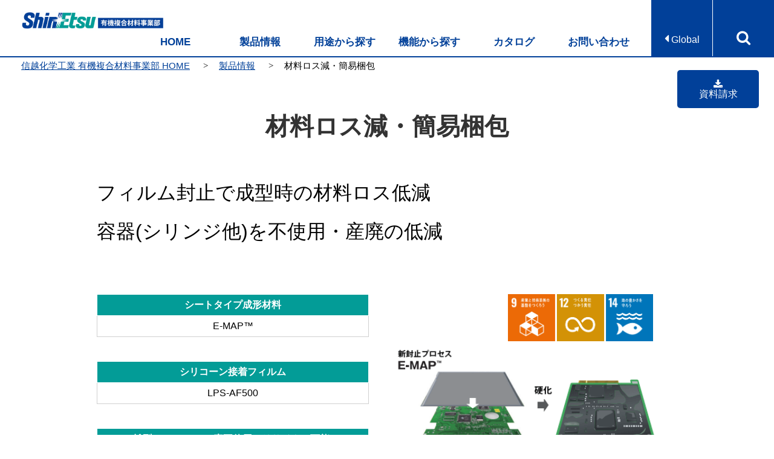

--- FILE ---
content_type: text/html; charset=UTF-8
request_url: https://www.shinetsu-encap-mat.jp/product/s03.html
body_size: 8885
content:
<!DOCTYPE html>
<html lang="ja">
<head>
<meta charset="utf-8">
<meta name="description" content="材料ロス減・簡易梱包">
<title>材料ロス減・簡易梱包 | 信越化学工業株式会社 有機複合材料事業部</title>
<link rel="stylesheet" href="../common/css/reset.css">
<link rel="stylesheet" href="../common/css/common.css">
<link rel="icon" type="image/x-icon"  href="../common/img/favicon.ico">
<link href="https://maxcdn.bootstrapcdn.com/font-awesome/4.7.0/css/font-awesome.min.css" rel="stylesheet" type="text/css">
<link rel="stylesheet" href="../common/css/product.css">
<link rel="stylesheet" href="../common/js/colorbox/colorbox.css" />
</head>

<body>
<header id="product" class="clearfix">
		<h1><a href="/"><img src="/common/img/logo.png" alt="信越化学工業有機複合材料事業部サイト"></a></h1>
	<nav id="subNav">
		<ul class="langNav">
			<li class="active"><a href="/"><i class="fa fa-caret-left"></i> Global</a></li>
			<li><a href="/cn/">Chinese</a></li>
			<li><a href="/e/">English</a></li>
		</ul>
		<ul id="searchNav">
			<li class="active"><a class='iframe' href="/include/searchresult.html"><i class="fa fa-search"></i></a></li>
		</ul>
	</nav>
	
	<nav id="gNav">
		<ul>
			<li><a href="/">HOME</a></li>
			<li><a href="/product/">製品情報</a></li>
			<li><a href="/product/use.html#usefulness">用途から探す</a></li>
			<li><a href="/product/use.html#function">機能から探す</a></li>
			<li><a href="/catalog/">カタログ</a></li>
			<li><a href="/contact/">お問い合わせ</a></li>
		</ul>
	</nav>
</header>

<main>
<ol id="breadcrumbsList">
	<li><a href="../">信越化学工業 有機複合材料事業部 HOME</a></li>
	<li><a href="./">製品情報</a></li>
	<li>材料ロス減・簡易梱包</li>
</ol>
<div class=“DL” id="DL">
	<p><a href="../catalog/"><div class="column texLeft">
		<p><a href="../catalog/" class="btn_04"><i class="fa fa-download font-size:30px"></i><br>資料請求</a></p
	></div></a></p>
</div>
<section>
<h1>材料ロス減・簡易梱包</h1>

	<div class="inner">
		<p><font size="6">フィルム封止で成型時の材料ロス低減 </font><p>
		<p><font size="6">容器(シリンジ他)を不使用・産廃の低減 </font><p>
	</div>
</section>


<section>
	<div class="inner">
		<div class="box1" style="float:left;">
		<table class="table_01 w450 mb40">
			<thead>
				<tr>
					<th>シートタイプ成形材料</th>
				</tr>
			</thead>
			<tbody>
				<tr>
					<td>E-MAP&trade;</td>
				</tr>
			</tbody>
		</table>
		<table class="table_01 w450 mb40">
			<thead>
				<tr>
					<th>シリコーン接着フィルム</th>
				</tr>
			</thead>
			<tbody>
				<tr>
					<td>LPS-AF500</td>
				</tr>
			</tbody>
		</table>
		<table class="table_01 w450 mb40">
			<thead>
				<tr>
					<th>離型フィルム(フッ素不使用・リサイクル可能)</th>
				</tr>
			</thead>
			<tbody>
				<tr>
					<td>PPタイプ</td>
				</tr>
			</tbody>
		</table>
		</div>
		<div class="box2 w50per" style="float:right;">
			<img style="width:50%;float:right;margin-right:40px;" src="img/SDGs/img-s03-i.png" alt="">
			<img src="img/SDGs/img-s03-g.png" alt="">
		</div>
	</div>
</section>

	<section class="bottomArea">
		<div class="inner wide">
			<div class="column2box">
				<div class="column texRight">
					<p><a href="/contact/" class="btn_03"><i class="fa fa-envelope"></i><br>お問い合わせ窓口</a></p>
				</div>
				<div class="column texLeft">
					<p><a href="/catalog/" class="btn_03"><i class="fa fa-download"></i><br>カタログ・資料のダウンロードはこちらから</a></p
				></div>
			</div>
		<p class="pageTop"><a href="#">このページの先頭へ <i class="fa fa-arrow-circle-up" aria-hidden="true"></i></a></p>
		</div>
	</section>
	<div class="caution mt50 mb50">
		<p class="mb0">※上記表中にある各製品のデータは規格値ではありません。<br>
	　ご使用に際しては必ず事前にテストを行い、使用目的に適合するかどうかご確認ください。</p>
	</div>
</main>

<footer>
	
	<div class="inner wide">
		<nav class="column4box">
			<ul class="column">
				<li><a href="/">HOME</a></li>
				<li>製品案内
					<ul>
						<li><a href="/product/use.html#usefulness">用途別一覧</a></li>
						<li><a href="/product/use.html#function">機能別一覧 </a></li>
					</ul>
				</li>
				<li><a href="/catalog/">カタログダウンロード</a></li>
				<li><a href="/contact/">お問い合わせ</a></li>
				<li><a href="/sitemap/">サイトマップ</a></li>
			</ul>
			<ul class="column col2">
				<li><a href="/product/">製品一覧</a>
					<div class="column2box">
						<ul class="column">
							<li><a href="/product/01.html">石英クロス</a></li>
							<li><a href="/product/02.html">低誘電材料</a></li>
							<li><a href="/product/03.html">エポキシ成型材料</a></li>
							<li><a href="/product/04.html">液状エポキシ封止材料</a></li>
							<li><a href="/product/05.html">LED用高純度高透明シリコーン材料</a></li>
							<li><a href="/product/06.html">高耐圧･高耐熱デバイスコート用シリコーン樹脂</a></li>
							<li><a href="/product/07.html">高熱伝導シリコーン材料</a></li>
							<li><a href="/product/08.html">シリコーンコート材/接着剤</a></li>
							<li><a href="/product/09.html">液晶電極保護用シリコーン樹脂</a></li>
							<li><a href="/product/10.html">シリコーンシート</a></li>
							<li><a href="/product/11.html">LED用リフレクター</a></li>
						</ul>
						<ul class="column">
							<li><a href="/product/12.html">D/A材（Bステージ剤、シリコーン）</a></li>
							<li><a href="/product/13.html">高透明エポキシ</a></li>
							<li><a href="/product/14.html">白色高反射材料</a></li>
							<li><a href="/product/15.html">シリコーン含侵剤</a></li>
							<li><a href="/product/16.html">高純度シラン</a></li>
							<li><a href="/product/17.html">光ファイバーコート材</a></li>
							<li><a href="/product/18.html">シリコーン成型材料</a></li>
							<li><a href="/product/s01.html">常温保管可能材料</a></li>
							<li><a href="/product/s02.html">低温/短時間硬化</a></li>
							<li><a href="/product/s03.html">材料ロス減・簡易梱包</a></li>
							<li><a href="/product/s04.html">健康/環境への配慮</a></li>
						</ul>
					</div>
				</li>
			</ul>
			<div class="column">
				<ul class="langNav">
					<li><a href="/">日本語</a></li>
					<li><a href="/e/">English</a></li>
					<li><a href="/cn/">Chinese</a></li>
				</ul>
			</div>
		</nav>
	</div>

	<!-- Global Site Tag (gtag.js) - Google Analytics -->
	<script async src="https://www.googletagmanager.com/gtag/js?id=UA-27860816-3"></script>
	<script>
	window.dataLayer = window.dataLayer || [];
	function gtag(){dataLayer.push(arguments)};
	gtag('js', new Date());

	gtag('config', 'UA-27860816-3');
	</script>
	<!-- Global site tag (gtag.js) - Google Analytics -->
	<script async src="https://www.googletagmanager.com/gtag/js?id=G-M51BC6D49G"></script>
	<script>
	window.dataLayer = window.dataLayer || [];
	function gtag(){dataLayer.push(arguments);}
	gtag('js', new Date());

	gtag('config', 'G-M51BC6D49G');
	</script>
	<div class="copyArea">
	<div class="inner wide">
		<nav>
			<ul>
				<li><i class="fa fa-arrow-circle-right"></i> <a href="https://www.shinetsu.co.jp/jp/privacy/" target="_blank">個人情報保護ポリシーについて</a></li>
				<li><i class="fa fa-arrow-circle-right"></i> <a href="https://www.shinetsu.co.jp/" target="_blank">信越化学工業ウェブサイトへ</a></li>
				<li><i class="fa fa-arrow-circle-right"></i> <a href="https://www.shinetsu.co.jp/jp/products/" target="_blank">信越グループマテリアルガイド</a></li>
			</ul>
		</nav>
		<p class="copyright"><small>Copyright &copy; 2002-<script type="text/javascript">myDate = new Date();myYear = myDate.getFullYear();document.write(myYear);</script> Shin-Etsu Chemical Co., Ltd. All rights reserved.</small></p>
	</div>
</div>

</footer>

<script src="../common/js/jquery.min.js" type="text/javascript"></script>
<script src="../common/js/yuga.js" type="text/javascript"></script>
<script src="../common/js/fixHeight.js" type="text/javascript"></script>
<script src="../common/js/common.js" type="text/javascript"></script>
<script src="../common/js/colorbox/jquery.colorbox.js"></script>
</body>
</html>


--- FILE ---
content_type: text/css
request_url: https://www.shinetsu-encap-mat.jp/common/css/reset.css
body_size: 1077
content:
body,div,dl,dt,dd,ul,ol,li,h1,h2,h3,h4,h5,h6,pre,code,form,fieldset,legend,input,button,textarea,select,p,blockquote,th,td {margin: 0;padding: 0;}
body {
	font:100%/1.231 arial,helvetica,clean,sans-serif;
	*font-size:normal; /* for IE */
	*font:normal; /* for IE in quirks mode */
}
table{border-collapse:collapse;border-spacing:0;}
fieldset,img{border:0;}
img{vertical-align:bottom;}
caption,th {text-align:left;}
h1,h2,h3,h4,h5,h6{font-size:100%;}
q:before,q:after{content:'';}
abbr,acronym {border:0;}
ol,ul {list-style:none;}
em {font-style:normal;}

/* HTML5 */
article,aside,canvas,details,figcaption,figure,footer,header,menu,nav,section,summary,main {display:block; margin:0; padding:0; }
body,div,dl,dt,dd,ul,ol,li,h1,h2,h3,h4,h5,h6,pre,code,form,fieldset,legend,input,button,textarea,select,p,blockquote,table,caption,th,td,article,aside,canvas,details,figcaption,figure,footer,header,menu,nav,section,summary,a {
	box-sizing:border-box;
	-moz-box-sizing:border-box;
	-webkit-box-sizing:border-box;
}



--- FILE ---
content_type: text/css
request_url: https://www.shinetsu-encap-mat.jp/common/css/common.css
body_size: 22276
content:
/* Generated by less 2.2.0 */
/* LESS Document ver1.07 */
/*
* 基本スタイル
* 全ページ共通スタイル
* メイン部分
* ヘッダー
* グローバルナビゲーション
* フッター
* リンク
* パーツ
* 汎用
*/
/* LESS Document */
html {
  -webkit-text-size-adjust: 100%;
  text-size-adjust: 100%;
  font-size: 62.5%;
  min-width: 960px;
}
body {
  font-family: "メイリオ", "Meiryo", "游ゴシック", YuGothic, "ヒラギノ角ゴ Pro", "Hiragino Kaku Gothic Pro", sans-serif;
  font-weight: 500;
  line-height: 1.5;
  font-size: 1.6rem;
}
@media all and (-ms-high-contrast: none) {
  *::-ms-backdrop,
  body {
    font-family: "メイリオ", "Meiryo", sans-serif;
    letter-spacing: 0;
  }
}
p {
  margin-bottom: 1em;
}
img {
  max-width: 100%;
  height: auto;
  width: 100%;
}
hr {
  border: none;
  border-top: #DDD 1px solid;
}
sup {
	vertical-align: bottom;
	position: relative;
	top: -1ex;
	display: inline-block;
}
/* -------------------------------- テーブル */
.table_01,.table_02,.table_03 {
  margin: 0 0 20px;
}
.table_01 th, .table_01 td {
  padding: 5px 10px;
  font-size: 1.6rem;
  text-align: center;
}
.table_02 th, .table_02 td {
  padding: 5px 10px;
  font-size: 1.4rem;
  text-align: center;
}
.table_03 th, .table_03 td {
  padding: 5px 10px;
  font-size: 1.1rem;
  text-align: center;
}
.table_01 thead th,
.table_01 .head_01,
.table_02 thead th,
.table_02 .head_01,
.table_03 thead th,
.table_03 .head_01 {
	background-color: #039c97;
}
.table_01 th,
.table_01 .head_02,
.table_02 th,
.table_02 .head_02,
.table_03 th,
.table_03 .head_02 {
  border: 1px solid #fff;
  background-color: #50b8af;
  color: #fff;
}
.table_01 th.subhead,
.table_01 .head_03,
.table_02 th.subhead,
.table_02 .head_03,
.table_03 th.subhead,
.table_03 .head_03 {
	background-color: #70c8bf;
}
.table_01 thead td,
.table_01 .head_04,
.table_02 thead td,
.table_02 .head_04,
.table_03 thead td,
.table_03 .head_04 {
	background-color: #c0e8df;
}
.table_01 td,.table_02 td,.table_03 td {
  border: 1px solid #d0d0d0;
}
.table_01.fs-small th, .table_01.fs-small td,
.table_02.fs-small th, .table_02.fs-small td,
.table_03.fs-small th, .table_03.fs-small td {
	padding: 5px 5px;
	font-size: 1.3rem;
}
.en .table_01 thead th,
.en .table_01 thead td,
.en .table_02 thead th,
.en .table_02 thead td,
.en .table_03 thead th,
.en .table_03 thead td {
	font-size: 1.4rem;
}
.en .table_01 tbody th,
.en .table_02 tbody th,
.en .table_03 tbody th {
	white-space: nowrap;
}
/* -------------------------------- リスト */
.listDisc_01 {
  padding: 0 0 0 1em;
  list-style: disc;
}
.listDisc_02 {
  padding: 0 0 0 5px;
}
.listDisc_02 li {
  margin: 0 0 12px;
}
.listDisc_02 li::before {
  font-family: 'FontAwesome';
  content: '\f0da';
  margin: 0 5px 0 0;
}
.listDisc_03 {
  padding: 7px 0 0 5px;
}
.listDisc_03 li::before {
  content: '\f0da';
  font-family: 'FontAwesome';
  color: #09C;
  margin-right: 5px;
}
.listDecimal_01 {
  list-style: decimal;
  padding-left: 25px;
}
.listDecimal_01 > li {
  text-indent: 0;
}
.listDecimal_02 {
  padding-left: 0;
}
.listDecimal_02 > li {
  counter-increment: number;
  text-indent: -3.2rem;
  padding-left: 3.2rem;
  margin-bottom: 10px;
}
.listDecimal_02 > li::before {
  content: '(' counter(number) ') ';
  margin: 0 5px 0 0;
}
.listRoman {
  list-style-type: lower-roman;
  padding-left: 20px;
}
/* -------------------------------- 定義リスト */
/* dlリスト
dl_01…PC横並び

*/
.dlList_01 {
  border-bottom: #BAD2DE 1px solid;
}
.dlList_01 dt {
  width: 20rem;
  float: left;
  padding: 7px 0 7px 15px;
  clear: both;
}
.dlList_01 dt:nth-of-type(n+2) {
  border-top: #BAD2DE 1px solid;
}
.dlList_01 dd {
  margin-left: 20rem;
  padding: 7px 15px;
}
.dlList_01 dd:nth-of-type(n+2) {
  border-top: #BAD2DE 1px solid;
}
/*+++++++++++++++++++++++++++++++++++++++++++
	全ページで必ず使っているstyle
+++++++++++++++++++++++++++++++++++++++++++ */
.inner {
  width: 960px;
	max-width: 1000%;
  margin: 0 auto;
}
.inner::after {
  content: '';
  display: block;
  clear: both;
}
.inner::after {
  content: '';
  display: block;
  clear: both;
}
.inner.wide {
	width: 1200px;
}
.indent-contents {
	padding-left: 2rem;
}
.pageTop {
  text-align: right;
  margin: 0 auto 5px;
  padding: 35px 5px 0 0;
  width: 1200px;
	max-width: 95%;
}
.pageTop a {
  color: #333;
  padding: 0 0 0 0;
  text-decoration: none;
}
.pageTop a:hover {
  color: #014099;
}
/*+++++++++++++++++++++++++++++++++++++++++++
	メイン部分
+++++++++++++++++++++++++++++++++++++++++++ */
main h1 {
  margin: 0 0 1.2em;
  padding: 10px 0;
  color: #333;
  font-size: 4rem;
  font-weight: 700;
  line-height: 1.4;
  text-align: center;
}
main h2 {
  margin: 0 0 1.6em;
  font-size: 3.5rem;
  font-weight: 500;
}
main h3 {
  margin: 0 0 1.6em;
  padding: 0 0 0 0.7em;
  border-bottom: #014099 5px solid;
  font-size: 2.8rem;
  font-weight: 700;
  line-height: 1.4;
	color: #014099;
}
main h3 i{
	margin-right: 0.3em;
}
main h3 small {
	font-size: 60%;
}
main h4 {
	font-size: 2.4rem;
	font-weight: 500;
	margin-bottom: 0.8em;
}
main h4 {
	font-size: 2.3rem;
}

main h6 {
	font-size: 2rem;
  color: #014099;
}

main section {
  padding: 4em 0 4em;
}
main section::after {
  content: '';
  display: block;
  clear: both;
}
main section::after {
  content: '';
  display: block;
  clear: both;
}
main .sdsArea p {
  margin-bottom: 5px;
}
/*+++++++++++++++++++++++++++++++++++++++++++
	ヘッダー
+++++++++++++++++++++++++++++++++++++++++++ */
header {
  margin: 0 auto;
	height: 95px;
}
header::after {
  content: '';
  display: block;
  clear: both;
}
header::after {
  content: '';
  display: block;
  clear: both;
}
header h1,
header strong {
  display: block;
  float: left;
  padding: 18px 0 0 35px;
}
header h1 img {
  width: 19% !important;
}
header{
	position: sticky;/*固定する*/
	position: -webkit-sticky;/*Safari用ベンダープレフィックス*/
	top: 0;/*ブラウザの上からの距離はゼロ*/
	background-color: #fff;
	width: 100%;
	z-index:1000;
  border-bottom: 2px solid #014099;
}
#subNav {
	position: absolute;
	top: 0;
	right: 0;
	z-index: 9999;
	padding: 0 0 0 0;
	line-height: 0;
	font-size: 0;
}
#subNav ul {
	display: inline-block;
	margin: 0;
	padding: 0;
	height: 92px;
	text-align: center;
}
#subNav ul li.active {
	display: table;
}
#subNav ul li {
	display: none;
	width: 100%;
	font-size: 1.6rem;
	line-height: 1.5;
	height: 93px;
	width:102px;
	float:right;
}
#subNav ul li i {
	color: #fff;
	font-size: 25px;
}
#subNav ul li i.fa-caret-left {
	font-size: 20px;
}
#subNav ul li a {
	display: table-cell;
	padding-bottom: 15px;
	height: 93px;
	width:102px;
	background: #014099;
	border-left: 1px solid #fff;
	color: #fff;
	text-decoration: none;
	vertical-align: bottom;
}
header nav ul li i {
  color: #009e96;
}
header nav ul li a {
  color: #000;
  text-decoration: none;
}
header nav ul li a:hover {
  text-decoration: underline;
}
body > #cboxOverlay {
    background: rgba(0,0,0,0.8);
}
/*+++++++++++++++++++++++++++++++++++++++++++
	グローバルナビゲーション
+++++++++++++++++++++++++++++++++++++++++++ */
#gNav {
	position: absolute;
	bottom: 0;
	right: 0;
	margin: 0 220px 0 0;
	width: 840px;
	max-width: 78%;
}
#gNav ul {
	display: table;
	width: 100%;
	table-layout: fixed;
}
#gNav ul li {
	display: table-cell;
	padding-top: 15px;
	text-align: center;
	vertical-align: bottom;
}
#gNav ul li a {
	display: inline-block;
	padding: 10px 7px 15px 7px;
	width: 100%;
	color: #014099;
	font-size: 1.7rem;
	font-weight: bold;
	text-decoration: none;
	line-height: 1em;
}
.en #gNav ul li {
	vertical-align: middle;
}
.en #gNav ul li a {
	padding: 10px 2px 6px 2px;
	font-size: 1.6rem;
}
#gNav ul li a.current {
	color: #09a29a;
}
/*+++++++++++++++++++++++++++++++++++++++++++
	フッター
+++++++++++++++++++++++++++++++++++++++++++ */
footer {
  background: #EEE;
  padding: 30px 0 0;
}
footer .inner * {
	color: #444;
}
footer ul li {
  font-size: 1.4rem;
}
footer ul li a {
  color: #000;
  text-decoration: none;
}
footer ul li a:hover {
  color: #009e96;
}
footer nav.column4box{
	margin-bottom: 0;
}
footer nav.column4box li {
	text-align: left;
	font-size: 1.5rem;
	font-weight: bold;
	line-height: 4rem;
}
footer nav.column4box li ul {
	margin: 0.5rem 0 1.5rem;
}
footer nav.column4box li ul li {
	font-size: 1.3rem;
	font-weight: normal;
	line-height: 2.5rem;
}
footer .column4box .langNav {
	margin: 2.5em 0 2em;
}
footer .column4box .langNav li {
	padding: 2px 5px;
	border-width: 1px 1px 0 1px;
	border-color: #fff;
	border-style: solid;
	background-color: #777;
	font-size: 1.3rem;
	font-weight: normal;
	line-height: 2.5rem;
	text-align: center;
}
footer .langNav li a {
	display: block;
	color: #fff;
}
footer .langNav li:last-child {
	border-bottom-width: 1px;
}
footer .iso {
	font-size: 1.2rem;
}
.copyArea {
  margin-top: 3rem;
	padding: 10px 0 15px;
	background: #bbb;
	color: #666;
}
.copyArea::after{
  content: '';
  display: block;
  clear: both;
}
footer .copyright {
	display: inline;
	text-align: right;
}
footer .copyright small {
  font-size: 1.2rem;
	color: #777;
}
.copyArea nav {
	float: left;
	/* width: 55%; */
	margin-bottom: 15px;
}
.copyArea nav li {
	display: inline-block;
	font-weight: 500;
	padding-right: 20px;
}
footer .copyArea nav li a, 
footer .copyArea nav li i {
	color: #777;
}
.bottomArea {
	clear: both;
	padding-bottom: 0.5em;
}
/*+++++++++++++++++++++++++++++++++++++++++++
	リンク
+++++++++++++++++++++++++++++++++++++++++++ */
a {
  color: #014099;
}
a:focus {
  outline: none;
}
a:hover,
a:active {
  text-decoration: none;
  transition: all 0.3s ease;
	opacity: 0.7;
}
a.head {
	text-decoration: none;
	color: inherit;
}
a.noHover:hover {
  opacity: 1;
}
a.link::before {
  display: inline-block;
  margin: 0 5px 0 0;
  color: #014099;
  vertical-align: baseline;
  font-family: 'FontAwesome';
  content: '\f0da';
	font-size: 1.2em;
	line-height: 1.2em;
}
a.column {
  color: #000;
}
span.link::before {
  display: inline-block;
  margin: 0 3px 0 0;
  color: #009e96;
  vertical-align: baseline;
  font-family: 'FontAwesome';
  content: '\f0da';
}
h3 a {
	text-decoration: none;
}
/*+++++++++++++++++++++++++++++++++++++++++++
	ローカルナビ
+++++++++++++++++++++++++++++++++++++++++++ */
.localNav ul {
	text-align: center;
	width: 100%;
}

.localNav {
	text-align: center;
	width: 100%;
}
.localNav li {
	display: inline-block;
	margin: 0;
	width: 49%;
  border-radius:5px;
	color: #014099;
	border: 2px solid #014099;
  background-color: #014099;
}
.localNav li a {
	display: inline-block;
	width: 100%;
	padding: 9px;
	font-size: 1.8rem;
	font-weight: bold;
	color: #fff;
	text-decoration: none;
	line-height: 1.2;
}
.localNav li a::before {
	content: "\f138";
  font-family: 'FontAwesome';
	font-size: 0.8em;
	line-height: 1.5;
  vertical-align: top;
	margin-right: 5px;
}
.localNav li a:hover {
  opacity: 0.7;
}




.localNav li:nth-of-type(2){
	text-align: center;
	width: 100%;
	margin: 1em;
}
.localNav li:nth-of-type(2){
  border-radius:5px;
	display: inline-block;
	margin: 0;
	width: 49%;
  color: #039c97;
	border: 2px solid #039c97;
  background-color: #039c97;
}
.localNav li:nth-of-type(2) a {
	display: inline-block;
	width: 100%;
	padding: 9px;
	font-size: 1.8rem;
	font-weight: bold;
	color: #fff;
	text-decoration: none;
	line-height: 1.2;
}
.localNav li:nth-of-type(2) a::before {
	content: "\f138";
  font-family: 'FontAwesome';
	font-size: 0.8em;
	line-height: 1.5;
  vertical-align: top;
	margin-right: 5px;
}
.localNav li:nth-of-type(2) a:hover {
  opacity: 0.7;
}

/*+++++++++++++++++++++++++++++++++++++++++++
	パーツ（不特定のページで使うスタイル）
+++++++++++++++++++++++++++++++++++++++++++ */
.box_01 {
  background: #D9F1EF;
  border-radius: 9px;
  padding: 15px;
}
.box_02 {
  background: rgba(1, 64, 153, 0.1);
  padding: 15px;
}
.photoFrame {
  border: #DDD 1px solid;
}
ul.iBlock {
  display: block;
}
ul.iBlock li {
  display: inline-block;
  margin: 0 15px 5px 0;
	font-size: 1.5rem;
}
.column1box .column {
  display: table;
  margin: 0 auto 20px;
  text-decoration: none;
}
.column2box {
  margin-bottom: 15px;
}
.column2box::after {
  content: '';
  display: block;
  clear: both;
}
.column2box::after {
  content: '';
  display: block;
  clear: both;
}
.column2box > .column {
  float: left;
  width: 48%;
  margin-left: 4%;
  margin-bottom: 10px;
}
.column2box > .column:nth-child(2n + 1) {
  margin-left: 0;
  clear: both;
}
.column2box > .column {
  display: block;
  margin-bottom: 20px;
  text-decoration: none;
}
.column3box {
  margin-bottom: 15px;
}
.column3box::after {
  content: '';
  display: block;
  clear: both;
}
.column3box::after {
  content: '';
  display: block;
  clear: both;
}
.column3box > .column {
  float: left;
  width: 32%;
  margin-left: 2%;
  margin-bottom: 10px;
}
.column3box > .column:nth-child(3n + 1) {
  margin-left: 0;
  clear: both;
}
.column3box > .column {
  display: block;
  margin-bottom: 20px;
  line-height: 1.4;
  text-decoration: none;
}
.column4box {
  margin-bottom: 15px;
}
.column4box::after {
  content: '';
  display: block;
  clear: both;
}
.column4box::after {
  content: '';
  display: block;
  clear: both;
}
.column4box > .column {
  float: left;
  width: 23.5%;
  margin-left: 2%;
  margin-bottom: 10px;
}
.column4box > .column.col2 {
  width: 49%;
}
.column4box > .column:nth-child(4n + 1) {
  margin-left: 0;
  clear: both;
}
.column3box_2box {
  margin-bottom: 15px;
}
.column3box_2box::after {
  content: '';
  display: block;
  clear: both;
}
.column3box_2box::after {
  content: '';
  display: block;
  clear: both;
}
.column3box_2box > .column {
  float: left;
  width: 310px;
  margin-left: 15px;
  margin-bottom: 10px;
}
.column3box_2box > .column:nth-child(3n + 1) {
  margin-left: 0;
  clear: both;
}
.warning {
  border: rgba(201, 0, 0, 0.2) 1px solid;
  color: #c90000;
  padding: 7px;
  width: 868px;
  margin: 0 auto;
}
.warning p {
  margin: 0;
}
.warning p strong {
  display: inline-block;
  font-size: 2rem;
  margin-right: 15px;
}
.caution {
  margin: 0 auto;
  padding: 15px;
  width: 868px;
  border: rgba(1, 64, 153, 0.2) 1px solid;
  background: rgba(1, 64, 153, 0.1);
	font-size: 1.4rem;
	color: #014099;
}
label {
  cursor: pointer;
}
/*+++++++++++++++++++++++++++++++++++++++++++
	ボタン
+++++++++++++++++++++++++++++++++++++++++++ */
.btn_01, 
.btn_02, 
.btn_03,
.btn_04 {
	display: inline-block;
	margin-bottom: 1.6rem;
	padding: 10px 30px;
	line-height: 1;
	background: #014099;
	font-size: 1em;
	border: none;
	border-radius: 5px;
	color: #FFF !important;
	cursor: pointer;
	text-decoration: none;
}
.btn_02 {
	padding: 5px 30px;
}
.btn_01 img,
.btn_02 img,
.btn_03 img,
.btn_04 img{
  vertical-align: top;
}
.btn_01.small {
  min-width: 100px;
  font-size: 2rem;
}
.btn_03 {
	position: relative;
	padding:15px 30px;
	width: 400px;
	max-width: 90%;
	text-align: center;
}
.btn_04 {
	position: relative;
	padding:15px 30px;
	width: 150px;
	max-width: 90%;
	text-align: center;
}
.btn_03 i {
	font-size: 2.5rem;
	margin-bottom: 0.5rem;
}
.btn_01:hover,
.btn_02:hover,
.btn_03:hover,
.btn_04:hover{
  opacity: 0.7;
}
/*+++++++++++++++++++++++++++++++++++++++++++ error */
.err {
  background-color: #FCC !important;
}
.error {
  color: #F00;
}
/*+++++++++++++++++++++++++++++++++++++++++++
	パンくず
+++++++++++++++++++++++++++++++++++++++++++ */
#breadcrumbsList {
	margin: 0.5rem 0 2rem 35px;
	font-size: 1.5rem;
	text-align: left;
	line-height: normal;
}
#breadcrumbsList a {
  font-weight: normal;
}
#breadcrumbsList a:hover {
  color: #009e96;
}
#breadcrumbsList li {
  display: inline;
}
#breadcrumbsList li + li::before {
  font-family: 'FontAwesome';
  content: '>';
  margin: 0 1.2em;
}
/*+++++++++++++++++++++++++++++++++++++++++++
	汎用
+++++++++++++++++++++++++++++++++++++++++++ */
.clear {
  clear: both;
}
.texCenter {
  text-align: center!important;
}
.texLeft {
  text-align: left!important;
}
.texRight {
  text-align: right!important;
}
.weightNormal {
  font-weight: 500!important;
}
.weightBold {
  font-weight: bold!important;
}
.floatL {
  float: left;
}
.floatR {
  float: right;
}
.imgL {
  float: left;
  margin: 0 2em 2em 0;
}
.imgR {
  float: right;
  margin: 0 0 2em 2em;
}
.boxCenter {
  display: block;
  margin: 0 auto;
}
.borderNone {
  border: none!important;
}
.borderNone2 {
  border: none !important;
  background-color: #fff !important;
}
.overflowHidden {
  overflow: hidden;
}
.imeDisabled {
  ime-mode: disabled;
}
.lineHeight20 {
  line-height: 2;
}
.lineHeight19 {
  line-height: 1.8;
}
.lineHeight18 {
  line-height: 1.8;
}
.lineHeight17 {
  line-height: 1.7;
}
.lineHeight16 {
  line-height: 1.6;
}
.lineHeight15 {
  line-height: 1.5;
}
.lineHeight14 {
  line-height: 1.4;
}
.lineHeight13 {
  line-height: 1.3;
}
.lineHeight12 {
  line-height: 1.2;
}
.iBlock {
  display: inline-block;
}
.inline {
  display: inline;
}
.nowrap {
  white-space: nowrap;
}
/*+++++++++++++++++++++++++++++++++++++++++++
	横幅
+++++++++++++++++++++++++++++++++++++++++++ */
.w500 {
  width: 500px;
}
.w450 {
  width: 450px;
}
.w400 {
  width: 400px;
}
.w350 {
  width: 350px;
}
.w300 {
  width: 300px;
}
.w250 {
  width: 250px;
}
.w200 {
  width: 200px;
}
.w150 {
  width: 150px;
}
.w100 {
  width: 100px;
}
.w50 {
  width: 50px;
}
.w100per {
  width: 100%;
}
.w90per {
  width: 90%;
}
.w80per {
  width: 80%;
}
.w70per {
  width: 70%;
}
.w60per {
  width: 60%;
}
.w50per {
  width: 50%;
}
.w40per {
  width: 40%;
}
.w33per {
  width: 33.333%;
}
.w30per {
  width: 30%;
}
.w20per {
  width: 20%;
}
.w10per {
  width: 10%;
}
/*+++++++++++++++++++++++++++++++++++++++++++
	color
+++++++++++++++++++++++++++++++++++++++++++ */
.color_red {
  color: #c90000;
}
.color_Blue {
  color: #014099;
}
.color_Green {
  color: #009e96;
}
/*+++++++++++++++++++++++++++++++++++++++++++
	font-size
+++++++++++++++++++++++++++++++++++++++++++ */
.fs10 {
  font-size: 1rem!important;
}
.fs11 {
  font-size: 1.1rem!important;
}
.fs12 {
  font-size: 1.2rem!important;
}
.fs13 {
  font-size: 1.3rem!important;
}
.fs14 {
  font-size: 1.4rem!important;
}
.fs15 {
  font-size: 1.5rem!important;
}
.fs16 {
  font-size: 1.6rem!important;
}
.fs17 {
  font-size: 1.7rem!important;
}
.fs18 {
  font-size: 1.8rem!important;
}
.fs19 {
  font-size: 1.9rem!important;
}
.fs20 {
  font-size: 2rem!important;
}
.fs22 {
  font-size: 2.2rem!important;
}
.fs24 {
  font-size: 2.4rem!important;
}
.fs26 {
  font-size: 2.6rem!important;
}
.fs30 {
  font-size: 3rem!important;
}
.fs32 {
  font-size: 3.2rem!important;
}
.fs34 {
  font-size: 3.4rem!important;
}
.fs36 {
  font-size: 3.6rem!important;
}
/*+++++++++++++++++++++++++++++++++++++++++++
	margin
+++++++++++++++++++++++++++++++++++++++++++ */
.mt0 {
  margin-top: 0!important;
}
.mt5 {
  margin-top: 5px!important;
}
.mt10 {
  margin-top: 10px!important;
}
.mt15 {
  margin-top: 15px!important;
}
.mt20 {
  margin-top: 20px!important;
}
.mt25 {
  margin-top: 25px!important;
}
.mt30 {
  margin-top: 30px!important;
}
.mt35 {
  margin-top: 35px!important;
}
.mt40 {
  margin-top: 40px!important;
}
.mt45 {
  margin-top: 45px!important;
}
.mt50 {
  margin-top: 50px!important;
}
.mb0 {
  margin-bottom: 0!important;
}
.mb5 {
  margin-bottom: 5px!important;
}
.mb10 {
  margin-bottom: 10px!important;
}
.mb15 {
  margin-bottom: 15px!important;
}
.mb20 {
  margin-bottom: 20px!important;
}
.mb25 {
  margin-bottom: 25px!important;
}
.mb30 {
  margin-bottom: 30px!important;
}
.mb35 {
  margin-bottom: 35px!important;
}
.mb40 {
  margin-bottom: 40px!important;
}
.mb45 {
  margin-bottom: 45px!important;
}
.mb50 {
  margin-bottom: 50px!important;
}
.mr0 {
  margin-right: 0!important;
}
.mr5 {
  margin-right: 5px!important;
}
.mr10 {
  margin-right: 10px!important;
}
.mr15 {
  margin-right: 15px!important;
}
.mr20 {
  margin-right: 20px!important;
}
.mr25 {
  margin-right: 25px!important;
}
.mr30 {
  margin-right: 30px!important;
}
.mr35 {
  margin-right: 35px!important;
}
.mr40 {
  margin-right: 40px!important;
}
.mr45 {
  margin-right: 45px!important;
}
.mr50 {
  margin-right: 50px!important;
}
.ml0 {
  margin-left: 0!important;
}
.ml5 {
  margin-left: 5px!important;
}
.ml10 {
  margin-left: 10px!important;
}
.ml15 {
  margin-left: 15px!important;
}
.ml20 {
  margin-left: 20px!important;
}
.ml25 {
  margin-left: 25px!important;
}
.ml30 {
  margin-left: 30px!important;
}
.ml35 {
  margin-left: 35px!important;
}
.ml40 {
  margin-left: 40px!important;
}
.ml45 {
  margin-left: 45px!important;
}
.ml50 {
  margin-left: 50px!important;
}

/*+++++++++++++++++++++++++++++++++++++++++++ clearfix */
.clearfix::after {
  content: '';
  display: block;
  clear: both;
}

/*画像でリンクしている場合に出さない対策*/
a.not[href$=".pdf"]{background:none;}

/*ファイルタイプ別*/
a[href$=".pdf"]{background:url(../img/icon_pdf.gif) no-repeat center right;padding-right:20px;}


body {
	-webkit-user-select: none;
	user-select: none;
}



--- FILE ---
content_type: text/css
request_url: https://www.shinetsu-encap-mat.jp/common/css/product.css
body_size: 6264
content:
/* Generated by less 2.2.0 */
/* LESS Document */

main section {
  padding: 2em 0 2em;
}


/* 製品一覧 */

.column2box.prolist > .column {
	padding-top: 30px;
	border-top: 1px solid #ccc;
}
.column2box.prolist > dt.column {
	width: 220px;
	margin-bottom: 10px;
}
.column2box.prolist > dd.column {
	float: none;
	margin-left: 0;
	margin-bottom: 20px;
	padding-left: 250px;
	width: auto;
	min-height: 220px;
}
.column2box.prolist > dd.column::after {
	content: "";
	display: block;
	clear: both;
}
.column2box.prolist > dd.column:last-child {
	padding-bottom: 20px;
	border-bottom: 1px solid #ccc;
}

/* カタログダウンロード */



.column2box.catlist > .column:first-child {
	width: 135px;
}
.column2box.catlist > .column:nth-child(2) {
	float: none;
	padding-left: 115px;
	width: auto;
}

#download h2 {
	margin: 0em 0 0.7em;
	border-top: 1px solid #ccc;
	padding-top: 1.0em;
  cursor: pointer;
	font-size: 3.0rem;
}
#download h2::before {
  font-family: 'FontAwesome';
  content: '\f13a';
	padding-right: 0.5em;
  color: #014099;
  font-size: 2.0rem;
  vertical-align: middle;
}
#download h2.active::before {
  font-family: 'FontAwesome';
  content: '\f139';
}
#download .togglemenu ul {
  margin-left: 25px;
}
#download .column2box.catlist:hover {
	background: #eee;
	margin: -12px -12px -5px -12px;
	padding: 12px 12px 5px 12px;
	border-radius: 5px;
}
#download .togglemenu input[type="checkbox"] {
	margin-right: 0.5em;
}
#download .btnArea {
  text-align: center;
  margin: 0 0 30px;
}
#download .btnArea input:hover {
  opacity: 0.7;
}


main .prolist h4,
main .catlist h4 {
	color: #014099;
}


/* 用途別 */

#usefulness h2::after,
#function h2::after {
	display: block;
	margin: 0em auto;
	content: "";
	width: 5em;
	height: 5px;
}
#usefulness h2 {
	color: #fff;
	font-size: 2em;
	background-color: #014099;
	border-radius:10px 10px 0 0;
	margin: 10px auto; }
#function h2 { color: #fff;
	background-color: #009e96;
	border-radius:10px 10px 0 0;
	margin: 10px auto;}
#usefulness h2::after,
#usefulness h2 .more {
	background-color: #014099;
}
#function h2::after,
#function .more {
	background-color: #009e96;
}
#usefulness h2 strong,
#function h2 strong {
	font-size: 3rem;
}

#usefulness .column {
	margin-bottom: 25px;
	padding-top: 30px;
/*	margin-left: 0;
	padding-right: 30px;
	width: 320px;*/
}
#usefulness .column h4 {
	border-radius: 5px 5px 0 0;
	padding: .25em;
	font-size: 1.17em;
	margin-bottom: 7px;
	font-weight: 700;
	background-color: #014099;
	color: #fff;
	margin: 0 auto;
	margin-bottom: 10px;
	text-align: center;
}
#usefulness .column:first-child,
#usefulness .column:nth-child(2),
#usefulness .column:nth-child(3) {
	border-top: none;
	margin-top: 0;
	padding-top: 0;
}
#usefulness ul {
	margin-top: 15px;
	max-width: 290px;
}
#usefulness li {
	min-width: 50%;
	line-height: 1.9;
	border-bottom: 1px solid #ccc;
	margin-bottom: 4px;
}
#usefulness li a,
#function td a{
	display: block;
	position: relative;
	text-decoration: none;
	color: #000;
	text-align: left;
	line-height: 1.4;
	padding: 0.4em 0 0.4em 1.6em;
}
#usefulness li a::before {
	position: absolute;
	left: 0;
	top: 0.3em;
	font-family: 'FontAwesome';
	content: '\f0da';	
	color:#014099;
	display: block;
	padding-left: 0.6em;
	line-height: 1.4;
}
#function td a::before {
	position: absolute;
	left: 0;
	top: 0.3em;
	font-family: 'FontAwesome';
	content: '\f0da';	
	color: #009e96;
	display: block;
	padding-left: 0.6em;
	line-height: 1.4;
}
#usefulness li a:hover,
#function td a:hover{
	color: #014099;
}


.DL {
    position: -webkit-sticky;
    position: sticky;
    top: 0;
}
#DL {
	position: fixed;
	top: 100px;
	right: 10px;
  }

  header{
	position: sticky;/*固定する*/
	position: -webkit-sticky;/*Safari用ベンダープレフィックス*/
	top: 0;/*ブラウザの上からの距離はゼロ*/
	background-color: #fff;
	width: 100%;
	z-index:1000;
}

header{
	position: sticky;/*固定する*/
	position: -webkit-sticky;/*Safari用ベンダープレフィックス*/
	top: 0;/*ブラウザの上からの距離はゼロ*/
	background-color: #fff;
}

.page{
	padding:50px;
	width:300px;
	/*ナビゲーションとの重なり回避*/
	background:linear-gradient(lightpink,tomato,gold);
  }


.acd-check{
    display: none;
}
.acd-label{
    background: #0068b7;
    color: #fff;
    display: block;
    margin-bottom: 1px;
    padding: 10px;
    position: relative;
}
.acd-label:after{
    background: #00479d;
    box-sizing: border-box;
    content: '\f067';
    display: block;
    font-family: "Font Awesome 5 Free";
    height: 52px;
	width: 100%;
    padding: 10px 20px;
    position: absolute;
    right: 0;
    top: 0px;
}
.acd-content{
    border: 1px solid #dbdbdc;
    display: block;
    height: 0;
    opacity: 0;
    padding: 0 10px;
    transition: .5s;
    visibility: hidden;
}
.acd-check:checked + .acd-label:after{
    content: '\f068';
}
.acd-check:checked + .acd-label + .acd-content{
    height: 50px;
    opacity: 1;
    padding: 10px;
    visibility: visible;
}








summary {
	list-style: none;
	position: relative;
	margin-bottom: 10px;
	padding: 10px 70px 10px 30px;
	cursor: pointer;
	background-color: #dbdbdc;
}

summary::-webkit-details-marker {
	display: none;
}

summary:hover,
details[open] summary {
	background-color: #dbdbdc;
}

summary::after {
	content: '\f13a';
	font-family: 'FontAwesome';
	position: absolute;
	top: 50%;
	right: 30px;
	transform: translateY(-50%);
	transition: transform 0.5s;
	font-size: 30px;	
	color: #014099;
}

details[open] summary::after {
	content: '\f139';
	font-family: 'FontAwesome';
	position: absolute;
	top: 50%;
	right: 30px;
	transform: translateY(-50%);
	transition: transform 0.5s;
	font-size: 30px;	
	color: #014099;
}


.answer {
	padding: 0 auto;
}

details[open] .answer {
	animation: fadein 0.5s ease;
}

@keyframes fadein {
	0% { opacity: 0; }
	100% { opacity: 1; }
}

--- FILE ---
content_type: application/javascript
request_url: https://www.shinetsu-encap-mat.jp/common/js/common.js
body_size: 1089
content:
// JavaScript Document

$(function() {
	$('a[href^=#]').click(function() {
			var speed = 500;
			var href = $(this).attr("href");
			var target = $(href == "#" || href == "" ? 'html' : href);
			var position = target.offset().top;
			$("html, body").not(':animated').animate({
					scrollTop: position
			}, speed, "swing");
			return false;
	});
});

$(function(){
		$("#subNav ul.langNav").hover(function() {
				$(this).children().nextAll().animate({width:'toggle'},'fast');
//				$(this).prevAll().slideToggle();
			return false;
		});
});

$(document).ready(function(){
	$(".iframe").colorbox({iframe:true, width:"1100px", height:"90%", close:"close"});
} );

window.onload = function () {
	document.body.oncopy = function () { return false; }
	var allimages = document.querySelectorAll( "img" );
	allimages.forEach( function ( myimg ) {
		myimg.oncontextmenu = function () { return false; }
		myimg.onselectstart = function () { return false; };
		myimg.onmousedown = function () { return false; };
	} );
}